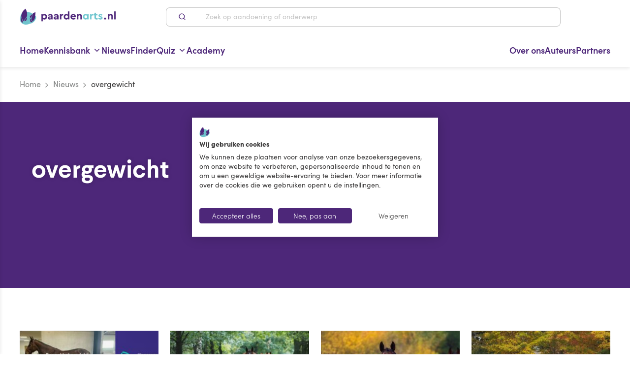

--- FILE ---
content_type: text/css; charset=UTF-8
request_url: https://www.paardenarts.nl/_nuxt/pages/_/pages/kennisbank/_article.e378c0f.css
body_size: 2945
content:
.cbb--text_column a:not(.button){color:#4d2779}.cbb--text_column a:not(.button):hover{color:#341b52}.cbb--text_column .wp-caption .wp-caption-text,.cbb--text_column .wp-caption p.wp-caption-text{color:#848685}.cbb--image_gallery__slide-image{width:100%;height:100%}.cbb--image_gallery__slide-image img{width:100%;height:40rem;-o-object-fit:contain;object-fit:contain}@media (min-width:34em){.cbb--image_gallery__slide-image img{height:48.5rem}}.cbb--image_gallery__button{position:absolute;display:flex;align-items:center;justify-content:center;top:50%;width:3.6rem;height:3.6rem;background-color:#a9d7db;border-radius:50%;transform:translateY(-50%);z-index:999}@media (min-width:34em){.cbb--image_gallery__button{width:4.8rem;height:4.8rem}}.cbb--image_gallery__button:hover{cursor:pointer;background-color:#73c5ce}.cbb--image_gallery__button:focus{background-color:#55b8c3;box-shadow:0 .4rem .8rem 0 rgba(115,197,206,.25)}.cbb--image_gallery__button.swiper-button-disabled{cursor:default;opacity:.25;background-color:#a4a4a4}.cbb--image_gallery__button.swiper-button-disabled:focus,.cbb--image_gallery__button.swiper-button-disabled:hover{background-color:#a4a4a4;box-shadow:none}.cbb--image_gallery__button--prev{left:1.6rem}@media (min-width:48em){.cbb--image_gallery__button--prev{left:-5.8rem}}.cbb--image_gallery__button--next{right:1.6rem}@media (min-width:48em){.cbb--image_gallery__button--next{right:-5.8rem}}.cbb--image_gallery__slider-wrapper{position:relative}.cbb--image_gallery__slider{padding-bottom:2.4rem;overflow:hidden}.cbb--image_gallery__slider .swiper-container{overflow:visible}.cbb--image_gallery__slider .swiper-pagination{height:2.4rem;position:absolute;bottom:-2.4rem;line-height:1.9}:root,[data-v-e8333386]:root{--font-family-base:"sofia-pro",Helvetica,Arial,sans-serif;--font-family-headings:"Larsseit",Helvetica,Arial,sans-serif;--font-size-base-xxs:1.6rem;--font-size-base-sm:1.8rem;--font-size-subtext:1.4rem;--font-size-tag:var(--font-size-subtext);--font-size-small:1.2rem;--font-size-lead-xxs:1.8rem;--font-size-lead-sm:2.2rem;--font-size-h1-xxs:3.2rem;--font-size-h1-sm:6.4rem;--font-size-h2-xxs:2.8rem;--font-size-h2-sm:4.4rem;--font-size-h3-xxs:2.4rem;--font-size-h3-sm:3.6rem;--font-size-h4-xxs:2.2rem;--font-size-h4-sm:2.8rem;--font-size-h5-xxs:1.8rem;--font-size-h5-sm:2.4rem;--font-size-h6-xxs:var(--font-size-base-xxs);--font-size-h6-sm:var(--font-size-base-sm);--font-size-quote-xxs:1.8rem;--font-size-quote-sm:2rem;--font-weight-normal:400;--font-weight-bold:700;--font-weight-extra-bold:900;--line-height-base-xxs:1.5;--line-height-base-sm:1.4444;--line-height-lead-xxs:1.3333;--line-height-lead-sm:1.3636;--line-height-h1-xxs:1.25;--line-height-h1-sm:1.125;--line-height-h2-xxs:1.1429;--line-height-h2-sm:1.0909;--line-height-h3-xxs:1.1667;--line-height-h3-sm:1.1111;--line-height-h4-xxs:1.1818;--line-height-h4-sm:1.1429;--line-height-h5-xxs:1.2222;--line-height-h5-sm:1.1667;--line-height-h6-xxs:1.25;--line-height-h6-sm:1.2222;--line-height-subtext:1.4286;--line-height-tag:1.4286;--line-height-quote-xxs:1.7778;--line-height-quote-sm:1.6;--border-radius-default:.8rem;--border-radius-author-card:4rem;--border-radius-author-card-bl:.4rem;--border-radius-accordion:.4rem}.cbb--video{border-radius:.4rem}.cbb--video__image-wrapper{position:relative;display:block;height:0;padding-top:57%;overflow:hidden;background-repeat:no-repeat;background-size:cover;border-radius:.4rem}@media (min-width:48em){.cbb--video__image-wrapper{padding-top:63%}}.cbb--video__image-wrapper img{position:absolute;top:50%;left:50%;transform:translate(-50%,-50%)}.cbb--video__image-wrapper:after{content:"";position:absolute;top:0;left:0;width:100%;height:100%;background-color:rgba(0,0,0,.2)}.cbb--video__title{font-size:2.2rem;font-size:var(--font-size-h4-xxs)}@media only screen and (min-width:48em){.cbb--video__title{font-size:3.6rem;font-size:var(--font-size-h3-sm)}}.cbb--video__content{position:absolute;top:0;left:0;display:flex;width:100%;height:100%;padding:1.6rem;flex-flow:column nowrap;justify-content:flex-start;z-index:2}@media (min-width:48em){.cbb--video__content{padding:3.2rem}}.cbb--video__play-button{background-image:url("data:image/svg+xml;charset=utf-8,%3Csvg width='48' height='50' xmlns='http://www.w3.org/2000/svg'%3E%3Cg fill='none' fill-rule='evenodd'%3E%3Cpath d='M25 1c12.142.344 23.052 10.642 23 24-.032 8.676-4.635 16.576-12 21-7.519 4.088-16.667 4.054-24 0C4.513 41.432-.03 33.498 0 25-.043 11.603 11.154.654 25 1z' fill='%234D2779'/%3E%3Cpath d='M33.961 26.594l-12.969 7.41A2 2 0 0118 32.268V17.446a2 2 0 012.992-1.736l12.97 7.41a2 2 0 010 3.474z' fill='%23FFF'/%3E%3C/g%3E%3C/svg%3E");position:absolute;top:50%;left:50%;z-index:10;width:100%;height:100%;background-position:50%;background-repeat:no-repeat;background-size:4.8rem;transform:translate(-50%,-50%)}@media (min-width:48em){.cbb--video__play-button{background-size:9.6rem}}[data-v-5ee11e27]:root{--font-family-base:"sofia-pro",Helvetica,Arial,sans-serif;--font-family-headings:"Larsseit",Helvetica,Arial,sans-serif;--font-size-base-xxs:1.6rem;--font-size-base-sm:1.8rem;--font-size-subtext:1.4rem;--font-size-tag:var(--font-size-subtext);--font-size-small:1.2rem;--font-size-lead-xxs:1.8rem;--font-size-lead-sm:2.2rem;--font-size-h1-xxs:3.2rem;--font-size-h1-sm:6.4rem;--font-size-h2-xxs:2.8rem;--font-size-h2-sm:4.4rem;--font-size-h3-xxs:2.4rem;--font-size-h3-sm:3.6rem;--font-size-h4-xxs:2.2rem;--font-size-h4-sm:2.8rem;--font-size-h5-xxs:1.8rem;--font-size-h5-sm:2.4rem;--font-size-h6-xxs:var(--font-size-base-xxs);--font-size-h6-sm:var(--font-size-base-sm);--font-size-quote-xxs:1.8rem;--font-size-quote-sm:2rem;--font-weight-normal:400;--font-weight-bold:700;--font-weight-extra-bold:900;--line-height-base-xxs:1.5;--line-height-base-sm:1.4444;--line-height-lead-xxs:1.3333;--line-height-lead-sm:1.3636;--line-height-h1-xxs:1.25;--line-height-h1-sm:1.125;--line-height-h2-xxs:1.1429;--line-height-h2-sm:1.0909;--line-height-h3-xxs:1.1667;--line-height-h3-sm:1.1111;--line-height-h4-xxs:1.1818;--line-height-h4-sm:1.1429;--line-height-h5-xxs:1.2222;--line-height-h5-sm:1.1667;--line-height-h6-xxs:1.25;--line-height-h6-sm:1.2222;--line-height-subtext:1.4286;--line-height-tag:1.4286;--line-height-quote-xxs:1.7778;--line-height-quote-sm:1.6;--border-radius-default:.8rem;--border-radius-author-card:4rem;--border-radius-author-card-bl:.4rem;--border-radius-accordion:.4rem}.author-card[data-v-5ee11e27]{position:relative;display:block;min-height:11.2rem;padding:1.4rem 1.4rem 0;text-decoration:none}.author-card--small[data-v-5ee11e27]{padding:1.6rem;border-bottom-left-radius:.4rem;border-bottom-left-radius:var(--border-radius-author-card-bl);border-top-left-radius:4rem;border-top-left-radius:var(--border-radius-author-card)}.author-card:hover .author-card__content h5[data-v-5ee11e27],.author-card:hover .author-card__content span[data-v-5ee11e27]{color:#4d2779}.author-card__inner[data-v-5ee11e27]{display:flex;align-items:flex-start}.author-card__image-container[data-v-5ee11e27]{flex:0 0 8rem;height:8rem}.author-card__image[data-v-5ee11e27]{position:relative;width:100%;height:100%;border-radius:50%}.author-card__image[data-v-5ee11e27] .resp-image__bg-image-holder{display:block;width:8rem;height:8rem;padding:0;background-size:cover;border-radius:50%}.author-card__image--partner[data-v-5ee11e27]{display:flex;flex-flow:row nowrap;justify-content:center;align-items:center;padding:.5rem}.author-card__image--partner[data-v-5ee11e27] .resp-image__img{max-width:100%;max-height:100%;-o-object-fit:contain;object-fit:contain}.author-card__content[data-v-5ee11e27]{display:flex;flex:1;flex-flow:column nowrap;max-width:45rem;word-break:break-word}.author-card__content h5[data-v-5ee11e27]{font-size:1.7rem}@media only screen and (min-width:48em){.author-card__content h5[data-v-5ee11e27]{font-size:1.7rem}}.author-card__more-about-link[data-v-5ee11e27]{font-size:1.6rem;flex:0 0 auto}@media (min-width:48em){.author-card__more-about-link[data-v-5ee11e27]{margin-top:-2.31104rem}}.author-card--large[data-v-5ee11e27]{padding:1.6rem 1.6rem 1.8rem;margin-bottom:1.6rem;border-bottom-left-radius:4rem;border-bottom-left-radius:var(--border-radius-author-card)}.author-card--large[data-v-5ee11e27]:last-child{margin-bottom:0}@media (min-width:48em){.author-card--large[data-v-5ee11e27]{padding:3.2rem 2.4rem}}@media (min-width:48em){.author-card--large .author-card__inner[data-v-5ee11e27]{flex:1}}.author-card--large.author-card--partner .author-card__image-container[data-v-5ee11e27]{flex:0 0 12rem;height:9rem}@media (min-width:48em){.author-card--large.author-card--partner .author-card__image-container[data-v-5ee11e27]{flex:0 0 17rem;height:12rem}}.author-card--large.author-card--partner .author-card__image[data-v-5ee11e27]{border-radius:0;border-bottom-left-radius:4rem;border-bottom-left-radius:var(--border-radius-author-card)}.author-card--large.author-card--partner .author-card__more-about-link[data-v-5ee11e27]{margin-left:13.6rem}[data-v-4db19658]:root{--font-family-base:"sofia-pro",Helvetica,Arial,sans-serif;--font-family-headings:"Larsseit",Helvetica,Arial,sans-serif;--font-size-base-xxs:1.6rem;--font-size-base-sm:1.8rem;--font-size-subtext:1.4rem;--font-size-tag:var(--font-size-subtext);--font-size-small:1.2rem;--font-size-lead-xxs:1.8rem;--font-size-lead-sm:2.2rem;--font-size-h1-xxs:3.2rem;--font-size-h1-sm:6.4rem;--font-size-h2-xxs:2.8rem;--font-size-h2-sm:4.4rem;--font-size-h3-xxs:2.4rem;--font-size-h3-sm:3.6rem;--font-size-h4-xxs:2.2rem;--font-size-h4-sm:2.8rem;--font-size-h5-xxs:1.8rem;--font-size-h5-sm:2.4rem;--font-size-h6-xxs:var(--font-size-base-xxs);--font-size-h6-sm:var(--font-size-base-sm);--font-size-quote-xxs:1.8rem;--font-size-quote-sm:2rem;--font-weight-normal:400;--font-weight-bold:700;--font-weight-extra-bold:900;--line-height-base-xxs:1.5;--line-height-base-sm:1.4444;--line-height-lead-xxs:1.3333;--line-height-lead-sm:1.3636;--line-height-h1-xxs:1.25;--line-height-h1-sm:1.125;--line-height-h2-xxs:1.1429;--line-height-h2-sm:1.0909;--line-height-h3-xxs:1.1667;--line-height-h3-sm:1.1111;--line-height-h4-xxs:1.1818;--line-height-h4-sm:1.1429;--line-height-h5-xxs:1.2222;--line-height-h5-sm:1.1667;--line-height-h6-xxs:1.25;--line-height-h6-sm:1.2222;--line-height-subtext:1.4286;--line-height-tag:1.4286;--line-height-quote-xxs:1.7778;--line-height-quote-sm:1.6;--border-radius-default:.8rem;--border-radius-author-card:4rem;--border-radius-author-card-bl:.4rem;--border-radius-accordion:.4rem}.banner-post[data-v-4db19658]{position:relative}.banner-post__bit[data-v-4db19658]{padding-bottom:5.6rem}.banner-post__inner[data-v-4db19658]{position:relative;display:flex;min-height:51.1rem;padding:11.9rem 1.6rem;flex-flow:row nowrap;align-items:center}@media (min-width:64em){.banner-post__inner[data-v-4db19658]{min-height:58.3rem;padding:5.6rem;align-items:flex-end}}.banner-post__image[data-v-4db19658]{position:absolute;top:0;right:0;bottom:0;left:0;z-index:-1}.banner-post__image[data-v-4db19658] .resp-image__bg-image-holder{height:100%;padding-bottom:0}.banner-post__image[data-v-4db19658]:after{content:"";position:absolute;top:0;right:0;bottom:0;left:0;z-index:2;background-image:linear-gradient(180deg,rgba(25,25,25,0) 21%,#191919 99%)}.banner-post__content[data-v-4db19658]{position:relative;z-index:3}@media (min-width:64em){.banner-post__content[data-v-4db19658]{width:65%;padding-top:5.6rem}}.banner-post__link[data-v-4db19658]{position:absolute;top:1.6rem;left:1.6rem;z-index:4}@media (min-width:64em){.banner-post__link[data-v-4db19658]{top:3.2rem;left:5.6rem}}.banner-post__author[data-v-4db19658]{position:absolute;right:0;bottom:0;width:85vw;max-width:37.5rem}@media (min-width:48em){.banner-post__author[data-v-4db19658]{right:1.2rem}}@media (min-width:64em){.banner-post__author[data-v-4db19658]{width:41.2rem}}[data-v-51e75948]:root{--font-family-base:"sofia-pro",Helvetica,Arial,sans-serif;--font-family-headings:"Larsseit",Helvetica,Arial,sans-serif;--font-size-base-xxs:1.6rem;--font-size-base-sm:1.8rem;--font-size-subtext:1.4rem;--font-size-tag:var(--font-size-subtext);--font-size-small:1.2rem;--font-size-lead-xxs:1.8rem;--font-size-lead-sm:2.2rem;--font-size-h1-xxs:3.2rem;--font-size-h1-sm:6.4rem;--font-size-h2-xxs:2.8rem;--font-size-h2-sm:4.4rem;--font-size-h3-xxs:2.4rem;--font-size-h3-sm:3.6rem;--font-size-h4-xxs:2.2rem;--font-size-h4-sm:2.8rem;--font-size-h5-xxs:1.8rem;--font-size-h5-sm:2.4rem;--font-size-h6-xxs:var(--font-size-base-xxs);--font-size-h6-sm:var(--font-size-base-sm);--font-size-quote-xxs:1.8rem;--font-size-quote-sm:2rem;--font-weight-normal:400;--font-weight-bold:700;--font-weight-extra-bold:900;--line-height-base-xxs:1.5;--line-height-base-sm:1.4444;--line-height-lead-xxs:1.3333;--line-height-lead-sm:1.3636;--line-height-h1-xxs:1.25;--line-height-h1-sm:1.125;--line-height-h2-xxs:1.1429;--line-height-h2-sm:1.0909;--line-height-h3-xxs:1.1667;--line-height-h3-sm:1.1111;--line-height-h4-xxs:1.1818;--line-height-h4-sm:1.1429;--line-height-h5-xxs:1.2222;--line-height-h5-sm:1.1667;--line-height-h6-xxs:1.25;--line-height-h6-sm:1.2222;--line-height-subtext:1.4286;--line-height-tag:1.4286;--line-height-quote-xxs:1.7778;--line-height-quote-sm:1.6;--border-radius-default:.8rem;--border-radius-author-card:4rem;--border-radius-author-card-bl:.4rem;--border-radius-accordion:.4rem}.social-share-buttons__button[data-v-51e75948]{display:flex;flex-flow:row nowrap;align-items:center;max-width:4.2rem;overflow:hidden;color:#fff;white-space:nowrap;background-color:#fff;border-radius:5rem;border:1px solid transparent;transition:border .3s,background .3s,color .3s,transform .3s,opacity .3s,box-shadow .3s,max-width .3s}.social-share-buttons__button--right-aligned[data-v-51e75948]{flex-flow:row-reverse nowrap}.social-share-buttons__button[data-v-51e75948]:focus,.social-share-buttons__button[data-v-51e75948]:hover{background-color:#fff;border-color:#4d2779}.social-share-buttons__button[data-v-51e75948]:hover{max-width:26rem}.social-share-buttons__button .button-icon[data-v-51e75948]{flex:0 0 4rem}.social-share-buttons__button__content[data-v-51e75948]{display:block;padding-right:1.8rem;min-width:23rem;z-index:3}.finder-banner-single__share-icons .social-share-buttons__button__content[data-v-51e75948]{padding-right:0;padding-left:1.8rem}.social-share-buttons__button[data-v-51e75948] .a2a_kit .a2a_svg{color:#4a4a4a;background-color:transparent!important}.social-share-buttons__button[data-v-51e75948] .a2a_kit .a2a_svg svg path{fill:#4a4a4a!important}.social-share-buttons__button[data-v-51e75948] .at_flat_counter{margin-top:.5rem;line-height:2.6rem!important;border-radius:.5rem}.social-share-buttons__button[data-v-51e75948] .at_flat_counter:after{top:35%}.social-share-buttons--large[data-v-51e75948] .a2a_kit a .a2a_svg{color:#4a4a4a;background-color:transparent!important;display:inline-flex;width:4rem!important;height:4rem!important;border:1px solid #3b3a3a;border-radius:50%!important;justify-content:center;align-items:center;padding:.6rem}.social-share-buttons--large[data-v-51e75948] .a2a_kit a .a2a_svg svg path{fill:#4a4a4a!important}.social-share-buttons--large[data-v-51e75948] .a2a_kit a:hover .a2a_svg{border-color:#4d2779}[data-v-1e3a6cac]:root{--font-family-base:"sofia-pro",Helvetica,Arial,sans-serif;--font-family-headings:"Larsseit",Helvetica,Arial,sans-serif;--font-size-base-xxs:1.6rem;--font-size-base-sm:1.8rem;--font-size-subtext:1.4rem;--font-size-tag:var(--font-size-subtext);--font-size-small:1.2rem;--font-size-lead-xxs:1.8rem;--font-size-lead-sm:2.2rem;--font-size-h1-xxs:3.2rem;--font-size-h1-sm:6.4rem;--font-size-h2-xxs:2.8rem;--font-size-h2-sm:4.4rem;--font-size-h3-xxs:2.4rem;--font-size-h3-sm:3.6rem;--font-size-h4-xxs:2.2rem;--font-size-h4-sm:2.8rem;--font-size-h5-xxs:1.8rem;--font-size-h5-sm:2.4rem;--font-size-h6-xxs:var(--font-size-base-xxs);--font-size-h6-sm:var(--font-size-base-sm);--font-size-quote-xxs:1.8rem;--font-size-quote-sm:2rem;--font-weight-normal:400;--font-weight-bold:700;--font-weight-extra-bold:900;--line-height-base-xxs:1.5;--line-height-base-sm:1.4444;--line-height-lead-xxs:1.3333;--line-height-lead-sm:1.3636;--line-height-h1-xxs:1.25;--line-height-h1-sm:1.125;--line-height-h2-xxs:1.1429;--line-height-h2-sm:1.0909;--line-height-h3-xxs:1.1667;--line-height-h3-sm:1.1111;--line-height-h4-xxs:1.1818;--line-height-h4-sm:1.1429;--line-height-h5-xxs:1.2222;--line-height-h5-sm:1.1667;--line-height-h6-xxs:1.25;--line-height-h6-sm:1.2222;--line-height-subtext:1.4286;--line-height-tag:1.4286;--line-height-quote-xxs:1.7778;--line-height-quote-sm:1.6;--border-radius-default:.8rem;--border-radius-author-card:4rem;--border-radius-author-card-bl:.4rem;--border-radius-accordion:.4rem}.floating-action-button[data-v-1e3a6cac]{position:fixed;left:0;bottom:0;transform:translateY(110%);width:100%;min-height:5rem;padding:0 1.2rem 1.2rem;z-index:903;transition:all .3s}@media (min-width:48em){.floating-action-button[data-v-1e3a6cac]{width:21.5rem}}.floating-action-button--is-shown[data-v-1e3a6cac]{transform:translateY(0)}.floating-action-button--icon-only[data-v-1e3a6cac]{width:auto}.floating-action-button--icon-only .floating-action-button__button[data-v-1e3a6cac]{height:4.8rem;width:4.8rem;padding:0;border-radius:50%}.floating-action-button--icon-only .floating-action-button__text[data-v-1e3a6cac]{display:none}.floating-action-button__text[data-v-1e3a6cac]{margin-left:.8rem}.floating-action-button__button[data-v-1e3a6cac]{display:flex;align-items:center;justify-content:center;width:100%;transition:all .3s;padding-left:0;padding-right:0}[data-v-667ffdf6]:root{--font-family-base:"sofia-pro",Helvetica,Arial,sans-serif;--font-family-headings:"Larsseit",Helvetica,Arial,sans-serif;--font-size-base-xxs:1.6rem;--font-size-base-sm:1.8rem;--font-size-subtext:1.4rem;--font-size-tag:var(--font-size-subtext);--font-size-small:1.2rem;--font-size-lead-xxs:1.8rem;--font-size-lead-sm:2.2rem;--font-size-h1-xxs:3.2rem;--font-size-h1-sm:6.4rem;--font-size-h2-xxs:2.8rem;--font-size-h2-sm:4.4rem;--font-size-h3-xxs:2.4rem;--font-size-h3-sm:3.6rem;--font-size-h4-xxs:2.2rem;--font-size-h4-sm:2.8rem;--font-size-h5-xxs:1.8rem;--font-size-h5-sm:2.4rem;--font-size-h6-xxs:var(--font-size-base-xxs);--font-size-h6-sm:var(--font-size-base-sm);--font-size-quote-xxs:1.8rem;--font-size-quote-sm:2rem;--font-weight-normal:400;--font-weight-bold:700;--font-weight-extra-bold:900;--line-height-base-xxs:1.5;--line-height-base-sm:1.4444;--line-height-lead-xxs:1.3333;--line-height-lead-sm:1.3636;--line-height-h1-xxs:1.25;--line-height-h1-sm:1.125;--line-height-h2-xxs:1.1429;--line-height-h2-sm:1.0909;--line-height-h3-xxs:1.1667;--line-height-h3-sm:1.1111;--line-height-h4-xxs:1.1818;--line-height-h4-sm:1.1429;--line-height-h5-xxs:1.2222;--line-height-h5-sm:1.1667;--line-height-h6-xxs:1.25;--line-height-h6-sm:1.2222;--line-height-subtext:1.4286;--line-height-tag:1.4286;--line-height-quote-xxs:1.7778;--line-height-quote-sm:1.6;--border-radius-default:.8rem;--border-radius-author-card:4rem;--border-radius-author-card-bl:.4rem;--border-radius-accordion:.4rem}.rubriek-list a[data-v-667ffdf6]{display:flex;align-items:center;min-height:7.3rem;padding:1.6rem 0;text-decoration:none;color:#3b3a3a;border-top:1px solid #ededed;line-height:1}@media (min-width:64em){.rubriek-list a[data-v-667ffdf6]{min-height:8.1rem;border-top:unset;border-bottom:1px solid #ededed}}.rubriek-list a[data-v-667ffdf6] img{width:4rem;height:auto;margin-right:1.2rem}@media (min-width:64em){.rubriek-list a[data-v-667ffdf6] img{width:4.8rem}}.rubriek-list .bit-xxs-12:last-of-type a[data-v-667ffdf6]{border-bottom:1px solid #ededed}[data-v-280f73ef]:root{--font-family-base:"sofia-pro",Helvetica,Arial,sans-serif;--font-family-headings:"Larsseit",Helvetica,Arial,sans-serif;--font-size-base-xxs:1.6rem;--font-size-base-sm:1.8rem;--font-size-subtext:1.4rem;--font-size-tag:var(--font-size-subtext);--font-size-small:1.2rem;--font-size-lead-xxs:1.8rem;--font-size-lead-sm:2.2rem;--font-size-h1-xxs:3.2rem;--font-size-h1-sm:6.4rem;--font-size-h2-xxs:2.8rem;--font-size-h2-sm:4.4rem;--font-size-h3-xxs:2.4rem;--font-size-h3-sm:3.6rem;--font-size-h4-xxs:2.2rem;--font-size-h4-sm:2.8rem;--font-size-h5-xxs:1.8rem;--font-size-h5-sm:2.4rem;--font-size-h6-xxs:var(--font-size-base-xxs);--font-size-h6-sm:var(--font-size-base-sm);--font-size-quote-xxs:1.8rem;--font-size-quote-sm:2rem;--font-weight-normal:400;--font-weight-bold:700;--font-weight-extra-bold:900;--line-height-base-xxs:1.5;--line-height-base-sm:1.4444;--line-height-lead-xxs:1.3333;--line-height-lead-sm:1.3636;--line-height-h1-xxs:1.25;--line-height-h1-sm:1.125;--line-height-h2-xxs:1.1429;--line-height-h2-sm:1.0909;--line-height-h3-xxs:1.1667;--line-height-h3-sm:1.1111;--line-height-h4-xxs:1.1818;--line-height-h4-sm:1.1429;--line-height-h5-xxs:1.2222;--line-height-h5-sm:1.1667;--line-height-h6-xxs:1.25;--line-height-h6-sm:1.2222;--line-height-subtext:1.4286;--line-height-tag:1.4286;--line-height-quote-xxs:1.7778;--line-height-quote-sm:1.6;--border-radius-default:.8rem;--border-radius-author-card:4rem;--border-radius-author-card-bl:.4rem;--border-radius-accordion:.4rem}.post-content__icons[data-v-280f73ef]{border-bottom:1px solid #ededed}

--- FILE ---
content_type: text/css; charset=UTF-8
request_url: https://www.paardenarts.nl/_nuxt/pages/kennisbank/_article.da0a5d4.css
body_size: 1264
content:
[data-v-cbd6da30]:root{--font-family-base:"sofia-pro",Helvetica,Arial,sans-serif;--font-family-headings:"Larsseit",Helvetica,Arial,sans-serif;--font-size-base-xxs:1.6rem;--font-size-base-sm:1.8rem;--font-size-subtext:1.4rem;--font-size-tag:var(--font-size-subtext);--font-size-small:1.2rem;--font-size-lead-xxs:1.8rem;--font-size-lead-sm:2.2rem;--font-size-h1-xxs:3.2rem;--font-size-h1-sm:6.4rem;--font-size-h2-xxs:2.8rem;--font-size-h2-sm:4.4rem;--font-size-h3-xxs:2.4rem;--font-size-h3-sm:3.6rem;--font-size-h4-xxs:2.2rem;--font-size-h4-sm:2.8rem;--font-size-h5-xxs:1.8rem;--font-size-h5-sm:2.4rem;--font-size-h6-xxs:var(--font-size-base-xxs);--font-size-h6-sm:var(--font-size-base-sm);--font-size-quote-xxs:1.8rem;--font-size-quote-sm:2rem;--font-weight-normal:400;--font-weight-bold:700;--font-weight-extra-bold:900;--line-height-base-xxs:1.5;--line-height-base-sm:1.4444;--line-height-lead-xxs:1.3333;--line-height-lead-sm:1.3636;--line-height-h1-xxs:1.25;--line-height-h1-sm:1.125;--line-height-h2-xxs:1.1429;--line-height-h2-sm:1.0909;--line-height-h3-xxs:1.1667;--line-height-h3-sm:1.1111;--line-height-h4-xxs:1.1818;--line-height-h4-sm:1.1429;--line-height-h5-xxs:1.2222;--line-height-h5-sm:1.1667;--line-height-h6-xxs:1.25;--line-height-h6-sm:1.2222;--line-height-subtext:1.4286;--line-height-tag:1.4286;--line-height-quote-xxs:1.7778;--line-height-quote-sm:1.6;--border-radius-default:.8rem;--border-radius-author-card:4rem;--border-radius-author-card-bl:.4rem;--border-radius-accordion:.4rem}.cbb--sponsored_article[data-v-cbd6da30]{border-radius:.8rem;border-radius:var(--border-radius-default);background-color:#e3e8f6;display:flex;flex-direction:column;width:100%;text-decoration:none}@media (min-width:48em){.cbb--sponsored_article[data-v-cbd6da30]{flex-direction:row}}.cbb--sponsored_article .cbb--sponsored_article__image[data-v-cbd6da30]{flex:1}.cbb--sponsored_article .cbb--sponsored_article__image[data-v-cbd6da30] .resp-image__bg-image-holder{border-top-left-radius:.8rem;border-top-left-radius:var(--border-radius-default);border-top-right-radius:.8rem;border-top-right-radius:var(--border-radius-default);padding-bottom:200px}@media (min-width:48em){.cbb--sponsored_article .cbb--sponsored_article__image[data-v-cbd6da30] .resp-image__bg-image-holder{height:100%;padding-bottom:56%;border-top-right-radius:0;border-bottom-left-radius:.8rem;border-bottom-left-radius:var(--border-radius-default)}}.cbb--sponsored_article .cbb--sponsored_article__content__wrapper[data-v-cbd6da30]{flex:3}.cbb--sponsored_article--large .cbb--sponsored_article__content__wrapper[data-v-cbd6da30]{flex:2.2}[data-v-3be64dbc]:root{--font-family-base:"sofia-pro",Helvetica,Arial,sans-serif;--font-family-headings:"Larsseit",Helvetica,Arial,sans-serif;--font-size-base-xxs:1.6rem;--font-size-base-sm:1.8rem;--font-size-subtext:1.4rem;--font-size-tag:var(--font-size-subtext);--font-size-small:1.2rem;--font-size-lead-xxs:1.8rem;--font-size-lead-sm:2.2rem;--font-size-h1-xxs:3.2rem;--font-size-h1-sm:6.4rem;--font-size-h2-xxs:2.8rem;--font-size-h2-sm:4.4rem;--font-size-h3-xxs:2.4rem;--font-size-h3-sm:3.6rem;--font-size-h4-xxs:2.2rem;--font-size-h4-sm:2.8rem;--font-size-h5-xxs:1.8rem;--font-size-h5-sm:2.4rem;--font-size-h6-xxs:var(--font-size-base-xxs);--font-size-h6-sm:var(--font-size-base-sm);--font-size-quote-xxs:1.8rem;--font-size-quote-sm:2rem;--font-weight-normal:400;--font-weight-bold:700;--font-weight-extra-bold:900;--line-height-base-xxs:1.5;--line-height-base-sm:1.4444;--line-height-lead-xxs:1.3333;--line-height-lead-sm:1.3636;--line-height-h1-xxs:1.25;--line-height-h1-sm:1.125;--line-height-h2-xxs:1.1429;--line-height-h2-sm:1.0909;--line-height-h3-xxs:1.1667;--line-height-h3-sm:1.1111;--line-height-h4-xxs:1.1818;--line-height-h4-sm:1.1429;--line-height-h5-xxs:1.2222;--line-height-h5-sm:1.1667;--line-height-h6-xxs:1.25;--line-height-h6-sm:1.2222;--line-height-subtext:1.4286;--line-height-tag:1.4286;--line-height-quote-xxs:1.7778;--line-height-quote-sm:1.6;--border-radius-default:.8rem;--border-radius-author-card:4rem;--border-radius-author-card-bl:.4rem;--border-radius-accordion:.4rem}.date-label[data-v-3be64dbc]{font-size:1.6rem;font-size:var(--font-size-base-xxs);border-bottom-right-radius:.8rem;border-bottom-right-radius:var(--border-radius-default);border-bottom-left-radius:.8rem;border-bottom-left-radius:var(--border-radius-default)}.date-label[data-v-3be64dbc],.date-label span[data-v-3be64dbc]{line-height:1.1}.date-label__day[data-v-3be64dbc]{font-family:Larsseit,Helvetica,Arial,sans-serif}.date-label__month[data-v-3be64dbc]{text-transform:capitalize}[data-v-07e3e542]:root{--font-family-base:"sofia-pro",Helvetica,Arial,sans-serif;--font-family-headings:"Larsseit",Helvetica,Arial,sans-serif;--font-size-base-xxs:1.6rem;--font-size-base-sm:1.8rem;--font-size-subtext:1.4rem;--font-size-tag:var(--font-size-subtext);--font-size-small:1.2rem;--font-size-lead-xxs:1.8rem;--font-size-lead-sm:2.2rem;--font-size-h1-xxs:3.2rem;--font-size-h1-sm:6.4rem;--font-size-h2-xxs:2.8rem;--font-size-h2-sm:4.4rem;--font-size-h3-xxs:2.4rem;--font-size-h3-sm:3.6rem;--font-size-h4-xxs:2.2rem;--font-size-h4-sm:2.8rem;--font-size-h5-xxs:1.8rem;--font-size-h5-sm:2.4rem;--font-size-h6-xxs:var(--font-size-base-xxs);--font-size-h6-sm:var(--font-size-base-sm);--font-size-quote-xxs:1.8rem;--font-size-quote-sm:2rem;--font-weight-normal:400;--font-weight-bold:700;--font-weight-extra-bold:900;--line-height-base-xxs:1.5;--line-height-base-sm:1.4444;--line-height-lead-xxs:1.3333;--line-height-lead-sm:1.3636;--line-height-h1-xxs:1.25;--line-height-h1-sm:1.125;--line-height-h2-xxs:1.1429;--line-height-h2-sm:1.0909;--line-height-h3-xxs:1.1667;--line-height-h3-sm:1.1111;--line-height-h4-xxs:1.1818;--line-height-h4-sm:1.1429;--line-height-h5-xxs:1.2222;--line-height-h5-sm:1.1667;--line-height-h6-xxs:1.25;--line-height-h6-sm:1.2222;--line-height-subtext:1.4286;--line-height-tag:1.4286;--line-height-quote-xxs:1.7778;--line-height-quote-sm:1.6;--border-radius-default:.8rem;--border-radius-author-card:4rem;--border-radius-author-card-bl:.4rem;--border-radius-accordion:.4rem}.card-highlight[data-v-07e3e542]{position:relative;display:block;color:#3b3a3a;text-decoration:none}.card-highlight:active .card-highlight__title[data-v-07e3e542],.card-highlight:focus .card-highlight__title[data-v-07e3e542],.card-highlight:hover .card-highlight__title[data-v-07e3e542],.card-highlight[data-v-07e3e542]:active,.card-highlight[data-v-07e3e542]:focus,.card-highlight[data-v-07e3e542]:hover{color:#4d2779}.card-highlight__image-wrapper[data-v-07e3e542]{margin-right:-1.2rem;margin-left:-1.2rem}.card-highlight__image-wrapper--empty[data-v-07e3e542]{background-color:#73c5ce}.card-highlight__image[data-v-07e3e542] .resp-image__bg-image-holder{padding-bottom:53.33%}.card-highlight__content[data-v-07e3e542]{flex:1 1 auto;position:relative;z-index:3;margin-top:-1.6rem;border-radius:.8rem;border-radius:var(--border-radius-default)}.card-highlight__date-label[data-v-07e3e542]{position:absolute;top:0;left:1.6rem;z-index:2}.card-highlight__label[data-v-07e3e542]{position:absolute;top:0;right:-1.2rem;z-index:4}@media (min-width:48em){.card-highlight__label[data-v-07e3e542]{right:0}}.card-highlight--vertical-layout .card-highlight__content[data-v-07e3e542]{flex:0 1 auto}@media (min-width:48em){.card-highlight--force-mobile-layout .card-highlight__image-wrapper[data-v-07e3e542]{margin-right:0;margin-left:0}.card-highlight--force-mobile-layout .card-highlight__content[data-v-07e3e542]{margin-top:-5.4rem;margin-right:1.2rem;margin-left:1.2rem}.card-highlight--force-mobile-layout .card-highlight__image[data-v-07e3e542] .resp-image__bg-image-holder{padding-bottom:48.54%;border-radius:.8rem;border-radius:var(--border-radius-default)}}@media (min-width:48em){.card-highlight[data-v-07e3e542]:not(.card-highlight--force-mobile-layout){display:flex;flex-flow:row nowrap}.card-highlight:not(.card-highlight--force-mobile-layout) .card-highlight__image-wrapper[data-v-07e3e542]{max-width:50%;margin:0;flex:0 0 50%}.card-highlight:not(.card-highlight--force-mobile-layout) .card-highlight__image-wrapper--empty[data-v-07e3e542]{border-top-left-radius:.8rem;border-top-left-radius:var(--border-radius-default);border-bottom-left-radius:.8rem;border-bottom-left-radius:var(--border-radius-default)}.card-highlight:not(.card-highlight--force-mobile-layout) .card-highlight__image[data-v-07e3e542]{height:100%}.card-highlight:not(.card-highlight--force-mobile-layout) .card-highlight__image[data-v-07e3e542] .resp-image__bg-image-holder{height:100%;padding-bottom:0;border-top-left-radius:.8rem;border-top-left-radius:var(--border-radius-default);border-bottom-left-radius:.8rem;border-bottom-left-radius:var(--border-radius-default)}.card-highlight:not(.card-highlight--force-mobile-layout) .card-highlight__content[data-v-07e3e542]{margin-top:0;border-bottom-left-radius:0;border-top-left-radius:0}.card-highlight:not(.card-highlight--force-mobile-layout) .card-highlight__date-label[data-v-07e3e542]{left:2.4rem}.card-highlight:not(.card-highlight--force-mobile-layout).card-highlight--vertical-layout[data-v-07e3e542]{display:flex;flex-flow:column nowrap}.card-highlight:not(.card-highlight--force-mobile-layout).card-highlight--vertical-layout .card-highlight__image-wrapper[data-v-07e3e542]{max-width:100%}.card-highlight:not(.card-highlight--force-mobile-layout).card-highlight--vertical-layout .card-highlight__image[data-v-07e3e542] .resp-image__bg-image-holder{height:0;padding-bottom:36.21302%;border-top-left-radius:.8rem;border-top-left-radius:var(--border-radius-default);border-top-right-radius:.8rem;border-top-right-radius:var(--border-radius-default);border-bottom-left-radius:0}.card-highlight:not(.card-highlight--force-mobile-layout).card-highlight--vertical-layout .card-highlight__content[data-v-07e3e542]{border-top-left-radius:0;border-top-right-radius:0;border-bottom-left-radius:.8rem;border-bottom-left-radius:var(--border-radius-default)}.card-highlight:not(.card-highlight--force-mobile-layout).card-highlight--flex-stretched[data-v-07e3e542]{flex:1}.card-highlight:not(.card-highlight--force-mobile-layout).card-highlight--flex-stretched .card-highlight__image-wrapper[data-v-07e3e542]{flex:1 1 auto;min-height:20rem;max-height:30.6rem}.card-highlight:not(.card-highlight--force-mobile-layout).card-highlight--flex-stretched .card-highlight__image[data-v-07e3e542]{height:100%}.card-highlight:not(.card-highlight--force-mobile-layout).card-highlight--flex-stretched .card-highlight__image[data-v-07e3e542] .resp-image__bg-image-holder{height:100%;padding-bottom:0}.card-highlight:not(.card-highlight--force-mobile-layout).card-highlight--flex-stretched .card-highlight__content[data-v-07e3e542]{flex:0 1 auto}}

--- FILE ---
content_type: image/svg+xml
request_url: https://cms.paardenarts.nl/app/uploads/2024/05/Paardenarts.nl-Voortplanting-paars.svg
body_size: 1004
content:
<svg xmlns="http://www.w3.org/2000/svg" viewBox="0 0 130 130"><defs><style>.cls-1{fill:#fff;}.cls-2{fill:#4d1f79;}</style></defs><g id="Wit"><circle class="cls-1" cx="51.37" cy="76.21" r="45.43"/></g><g id="Laag_7" data-name="Laag 7"><path class="cls-2" d="M98.2,78.58a5,5,0,0,1,0-4.73,10.69,10.69,0,0,0-2.67-13.4,2.86,2.86,0,1,0-3.6,4.45,5,5,0,0,1,1.23,6.22,10.65,10.65,0,0,0,0,10.19,5,5,0,0,1-1.23,6.22A10.63,10.63,0,0,0,88,96.94a5,5,0,0,1-3.53,5.27,10.66,10.66,0,0,0-7.2,7.21A5,5,0,0,1,72,112.94a10.68,10.68,0,0,0-9.42,3.9,5,5,0,0,1-6.22,1.24,10.65,10.65,0,0,0-10.19,0A5,5,0,0,1,40,116.84a10.66,10.66,0,0,0-9.41-3.9,5,5,0,0,1-5.27-3.52,10.69,10.69,0,0,0-7.21-7.21,5,5,0,0,1-3.52-5.27,10.66,10.66,0,0,0-3.9-9.41,5,5,0,0,1-1.24-6.22,10.65,10.65,0,0,0,0-10.19,5,5,0,0,1,1.24-6.22,10.68,10.68,0,0,0,3.9-9.42,5,5,0,0,1,3.52-5.27A10.66,10.66,0,0,0,25.3,43a5,5,0,0,1,5.27-3.53A10.63,10.63,0,0,0,40,35.58a5,5,0,0,1,6.22-1.23,10.65,10.65,0,0,0,10.19,0,5,5,0,0,1,6.22,1.23A2.86,2.86,0,0,0,67.06,32a10.7,10.7,0,0,0-13.4-2.67,5,5,0,0,1-4.73,0A10.7,10.7,0,0,0,35.53,32a5,5,0,0,1-4.37,1.81A10.68,10.68,0,0,0,19.8,41.38a5,5,0,0,1-3.34,3.34A10.69,10.69,0,0,0,8.87,56.08a5,5,0,0,1-1.81,4.37,10.69,10.69,0,0,0-2.67,13.4,4.91,4.91,0,0,1,0,4.73A10.7,10.7,0,0,0,7.06,92a5,5,0,0,1,1.81,4.37,10.69,10.69,0,0,0,7.59,11.36,5,5,0,0,1,3.34,3.34,10.7,10.7,0,0,0,11.36,7.59,5,5,0,0,1,4.37,1.81,10.7,10.7,0,0,0,13.4,2.67,4.91,4.91,0,0,1,4.73,0,10.69,10.69,0,0,0,13.4-2.67,5,5,0,0,1,4.37-1.81,10.69,10.69,0,0,0,11.36-7.59,5,5,0,0,1,3.34-3.34,10.68,10.68,0,0,0,7.59-11.36A5,5,0,0,1,95.53,92,10.7,10.7,0,0,0,98.2,78.58Z"/><path class="cls-2" d="M84.18,73.35a2.86,2.86,0,0,0-2.86,2.86v.2a2.86,2.86,0,0,0,2.84,2.88h0a2.87,2.87,0,0,0,2.87-2.84v-.24A2.86,2.86,0,0,0,84.18,73.35Z"/><path class="cls-2" d="M82.23,87.76a2.87,2.87,0,0,0-3.82,1.35A30,30,0,1,1,51.12,46.18a2.87,2.87,0,0,0,0-5.73,35.81,35.81,0,0,0-35.54,36c.12,19.71,16.26,34.65,36,34.53,6.85,0,12.49-1,18.21-4.72A35.86,35.86,0,0,0,82.58,91.58C83.26,90.15,83.66,88.44,82.23,87.76Z"/><path class="cls-2" d="M84.21,72.94a2.86,2.86,0,0,0-2.89,2.84A30,30,0,1,1,38.46,48.37a2.85,2.85,0,0,0,1.36-3.81c-.67-1.43-2.38-1-3.81-.37C18.19,52.62,10.54,73,19,90.8a35.76,35.76,0,0,0,68.08-15A2.86,2.86,0,0,0,84.21,72.94Z"/><path class="cls-2" d="M32.14,73.35A6.55,6.55,0,1,0,38.7,79.9,6.56,6.56,0,0,0,32.14,73.35Z"/><path class="cls-2" d="M116.33,15.17a2.88,2.88,0,0,0-4-.35A9.11,9.11,0,0,1,106.43,17,14.87,14.87,0,0,0,91.57,31.81a9.13,9.13,0,0,1-9.12,9.12,14.9,14.9,0,0,0-14,9.91,15.65,15.65,0,0,0-18,2.92l-6,6a15.63,15.63,0,0,0,22.1,22.1l6-6a15.62,15.62,0,0,0,.91-21.11,9.13,9.13,0,0,1,9.06-8.09A14.86,14.86,0,0,0,97.3,31.81a9.15,9.15,0,0,1,9.13-9.13A14.87,14.87,0,0,0,116,19.21,2.87,2.87,0,0,0,116.33,15.17ZM68.43,71.81l-6,6a9.9,9.9,0,0,1-14-14l6-6a9.9,9.9,0,0,1,14,14Z"/></g></svg>